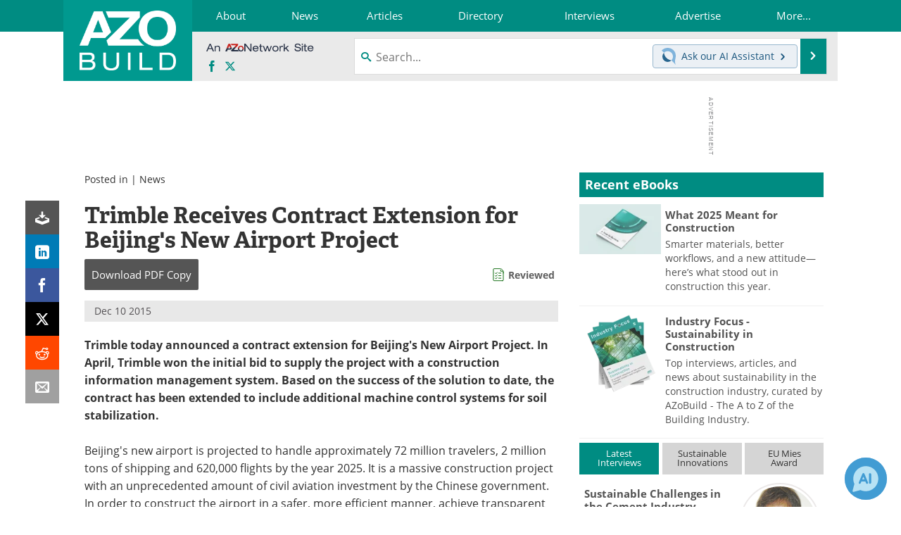

--- FILE ---
content_type: text/html; charset=utf-8
request_url: https://www.google.com/recaptcha/api2/aframe
body_size: 267
content:
<!DOCTYPE HTML><html><head><meta http-equiv="content-type" content="text/html; charset=UTF-8"></head><body><script nonce="q16S0st9X-R4BztmNqtxdQ">/** Anti-fraud and anti-abuse applications only. See google.com/recaptcha */ try{var clients={'sodar':'https://pagead2.googlesyndication.com/pagead/sodar?'};window.addEventListener("message",function(a){try{if(a.source===window.parent){var b=JSON.parse(a.data);var c=clients[b['id']];if(c){var d=document.createElement('img');d.src=c+b['params']+'&rc='+(localStorage.getItem("rc::a")?sessionStorage.getItem("rc::b"):"");window.document.body.appendChild(d);sessionStorage.setItem("rc::e",parseInt(sessionStorage.getItem("rc::e")||0)+1);localStorage.setItem("rc::h",'1768573938161');}}}catch(b){}});window.parent.postMessage("_grecaptcha_ready", "*");}catch(b){}</script></body></html>